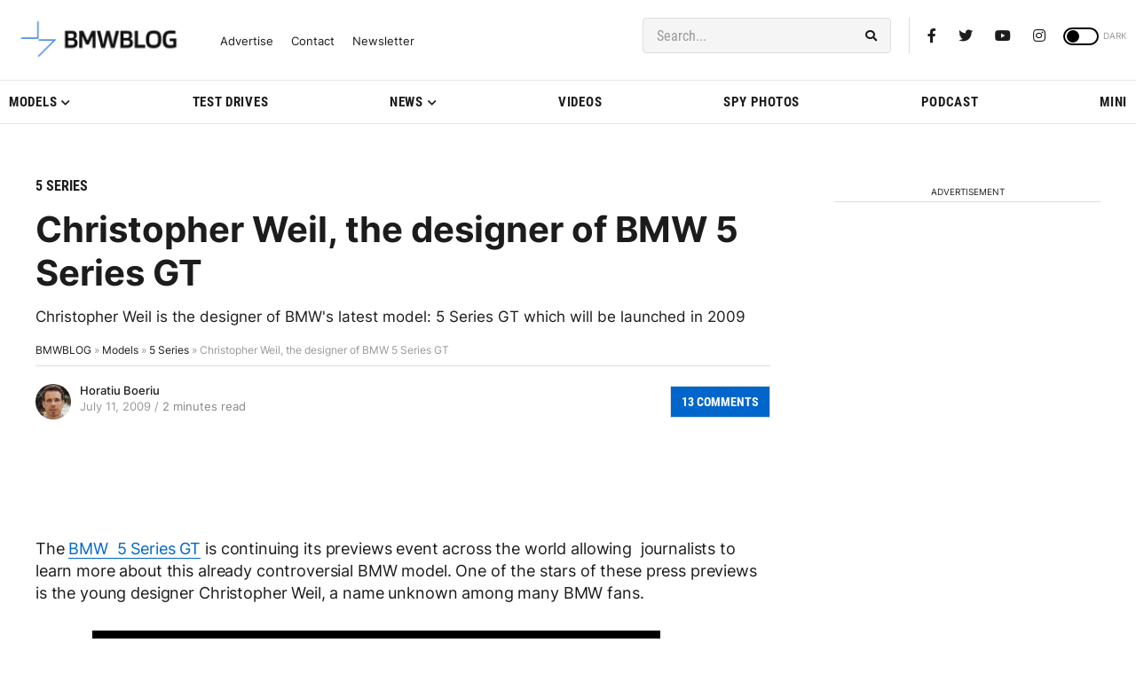

--- FILE ---
content_type: application/javascript; charset=UTF-8
request_url: https://bmwblog.disqus.com/count-data.js?1=17123%20https%3A%2F%2Fwww.bmwblog.com%2F%3Fp%3D17123&1=509649%20https%3A%2F%2Fwww.bmwblog.com%2F%3Fp%3D509649&1=509650%20https%3A%2F%2Fwww.bmwblog.com%2F%3Fp%3D509650&1=509674%20https%3A%2F%2Fwww.bmwblog.com%2F%3Fp%3D509674&1=509677%20https%3A%2F%2Fwww.bmwblog.com%2F%3Fp%3D509677&1=509702%20https%3A%2F%2Fwww.bmwblog.com%2F%3Fp%3D509702
body_size: 607
content:
var DISQUSWIDGETS;

if (typeof DISQUSWIDGETS != 'undefined') {
    DISQUSWIDGETS.displayCount({"text":{"and":"and","comments":{"zero":"0 Comments","multiple":"{num} Comments","one":"1 Comments"}},"counts":[{"id":"509649 https:\/\/www.bmwblog.com\/?p=509649","comments":0},{"id":"509702 https:\/\/www.bmwblog.com\/?p=509702","comments":34},{"id":"509677 https:\/\/www.bmwblog.com\/?p=509677","comments":0},{"id":"17123 https:\/\/www.bmwblog.com\/?p=17123","comments":13},{"id":"509650 https:\/\/www.bmwblog.com\/?p=509650","comments":3},{"id":"509674 https:\/\/www.bmwblog.com\/?p=509674","comments":0}]});
}